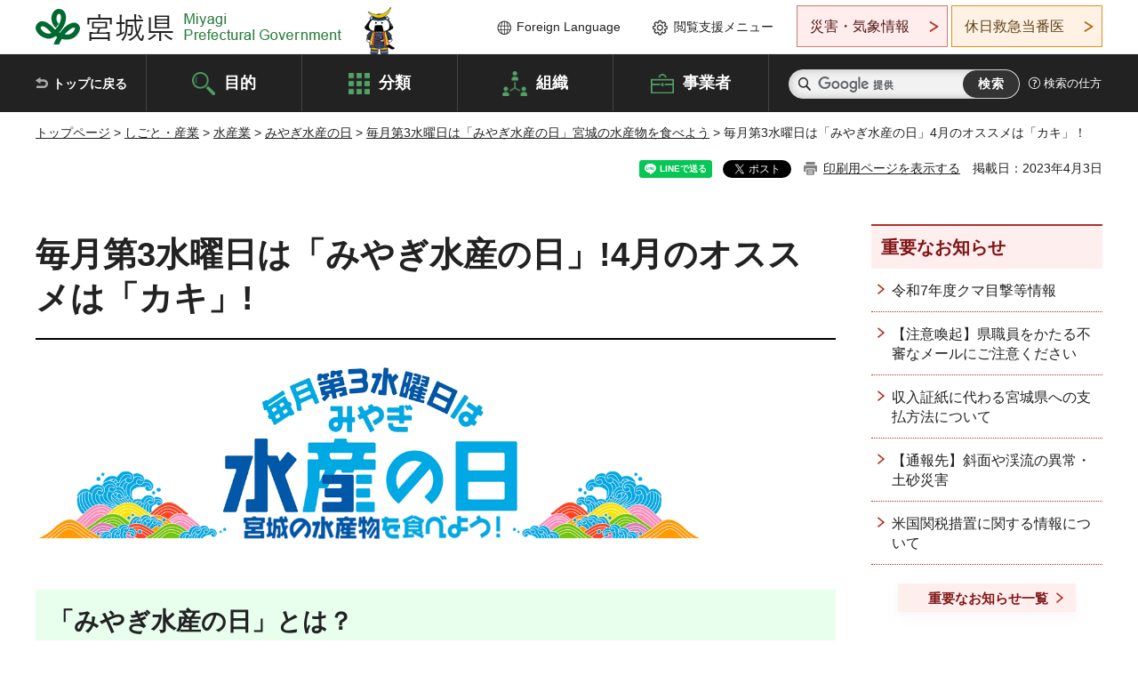

--- FILE ---
content_type: text/html; charset=UTF-8
request_url: http://www.pref.miyagi.jp.cache.yimg.jp/cgi-bin/recommend/handle_get/get_recommend.php?page_id=45187&limit=5
body_size: 452
content:
{"status":"success","results":"<ul><li><a href=\"https:\/\/www.pref.miyagi.jp\/site\/suisannbutu\/suisanno-hi202104tesut.html\">\u6bce\u6708\u7b2c3\u6c34\u66dc\u65e5\u306f\u300c\u307f\u3084\u304e\u6c34\u7523\u306e\u65e5\u300d\u30004\u6708\u306e\u30aa\u30b9\u30b9\u30e1\u306f\u300c\u30ab\u30ec\u30a4\u30fb\u30d2\u30e9\u30e1\u300d\uff01<\/a><\/li><\/ul>"}

--- FILE ---
content_type: text/html
request_url: http://www.pref.miyagi.jp.cache.yimg.jp/site/suisannbutu/menu.html?_=1769228193951
body_size: 5880
content:
<!doctype html>
<html lang="ja">
<head>
<meta charset="UTF-8">

<title>毎月第3水曜日は「みやぎ水産の日」宮城の水産物を食べよう -右ナビ - 宮城県公式ウェブサイト</title>
<meta name="keywords" content="宮城水産の日">

<meta property="og:title" content="毎月第3水曜日は「みやぎ水産の日」宮城の水産物を食べよう -右ナビ">
<meta property="og:type" content="article">
<meta property="og:description" content="">
<meta property="og:url" content="https://www.pref.miyagi.jp/site/suisannbutu/menu.html">
<meta property="og:image" content="https://www.pref.miyagi.jp/shared/images/sns/logo.jpg">
<meta property="og:site_name" content="宮城県">
<meta property="og:locale" content="ja_JP">
<meta name="author" content="宮城県">
<meta name="viewport" content="width=device-width, maximum-scale=3.0">
<meta name="format-detection" content="telephone=no">
<meta name="page_id" content="31596">
<link href="/shared/style/default.css" rel="stylesheet" type="text/css" media="all">
<link href="/shared/style/layout.css" rel="stylesheet" type="text/css" media="all">
<link href="/shared/templates/free/style/edit.css" rel="stylesheet" type="text/css" media="all">
<link href="/shared/style/tablet.css" rel="stylesheet" media="only screen and (min-width : 641px) and (max-width : 980px)" type="text/css" id="tmp_tablet_css" class="mc_css">
<link href="/shared/style/smartphone.css" rel="stylesheet" media="only screen and (max-width : 640px)" type="text/css" class="mc_css">
<link href="/shared/templates/free/style/edit_sp.css" rel="stylesheet" media="only screen and (max-width : 640px)" type="text/css" class="mc_css">
<link href="/shared/images/favicon/favicon.ico" rel="shortcut icon" type="image/vnd.microsoft.icon">
<link href="/shared/images/favicon/apple-touch-icon-precomposed.png" rel="apple-touch-icon-precomposed">
<script src="/shared/js/jquery.js"></script>
<script src="/shared/js/setting.js"></script>
<script src="/shared/js/page_print.js"></script>
<script src="/shared/js/readspeaker.js"></script>
<script src="/shared/js/gtag.js"></script>



</head>
<body class="format_free no_javascript">

<noscript><iframe src="https://www.googletagmanager.com/ns.html?id=GTM-PS9C6B9" height="0" width="0" style="display:none;visibility:hidden" title="Google Tag Manager"></iframe></noscript>

<script src="/shared/js/init.js"></script>
<div id="tmp_wrapper">
<noscript>
<p>このサイトではJavaScriptを使用したコンテンツ・機能を提供しています。JavaScriptを有効にするとご利用いただけます。</p>
</noscript>
<p><a href="#tmp_honbun" class="skip">本文へスキップします。</a></p>


<div id="tmp_wrapper2" class="container">
<div id="tmp_wrap_navigation">
<div id="tmp_pankuzu">
<p><a href="/index.html">トップページ</a> &gt; <a href="/life/7/index.html">しごと・産業</a> &gt; <a href="/life/7/81/index.html">水産業</a> &gt; <a href="/life/7/81/352/index.html">みやぎ水産の日</a> &gt; <a href="/site/suisannbutu/index.html">毎月第3水曜日は「みやぎ水産の日」宮城の水産物を食べよう</a> &gt; 毎月第3水曜日は「みやぎ水産の日」宮城の水産物を食べよう -右ナビ</p>
</div>
<div id="tmp_wrap_custom_update">
<div id="tmp_custom_update">

</div>
</div>
</div>
<div id="tmp_wrap_main" class="column_rnavi">
<div id="tmp_main">
<div class="wrap_col_main">
<div class="col_main">
<p id="tmp_honbun" class="skip rs_skip">ここから本文です。</p>
<div id="tmp_readspeaker" class="rs_preserve rs_skip rs_splitbutton rs_addtools rs_exp"></div>
<div id="tmp_contents">
<div class="custom_rnavi_contents rs_preserve">

<h1>毎月第3水曜日は「みやぎ水産の日」宮城の水産物を食べよう</h1>
<h2><label for="acc_ttl_label0">「みやぎ水産の日」テーマ食材</label></h2>
<ul>
	<li><a href="/soshiki/suishin/suisannohi-osusume-r6.html">令和6年度のテーマ食材</a></li>
	<li><a href="/site/suisannbutu/r5-miyagi-suisannnohi.html">令和5年度のテーマ食材</a></li>
</ul>
<h2><label for="acc_ttl_label1">オススメ食材</label></h2>
<ul>
	<li><a href="/site/suisannbutu/suisannohi-202403.html">今月のおすすめ食材</a></li>
	<li><a href="/site/suisannbutu/kako.html">過去のおすすめ食材</a></li>
</ul>
<h2><label for="acc_ttl_label2">レシピ集</label></h2>
<ul>
	<li><a href="/site/suisannbutu/recipe1.html">銀鮭（『一人前食堂』）</a></li>
	<li><a href="/site/suisannbutu/recipe2.html">簡単レシピ集</a></li>
	<li><a href="/site/suisannbutu/recipe3.html">浜のお母さんのおいしい魚料理</a></li>
</ul>
<h2><label for="acc_ttl_label3"><a href="/site/suisannbutu/suisankoukouhin.html">みやぎの水産加工品</a></label></h2>
<h2>水産漁港部からのお知らせ</h2>
<p><a href="https://www.pref.miyagi.jp/soshiki/ks-tihouken-sg/kesennuma-suisannohi.html">気仙沼水産漁港部だより</a></p>
<p><a href="https://www.pref.miyagi.jp/site/suisannohi-sendai/index.html">みやぎ水産の日だより（仙台振興事務所管内版）</a></p>
<h2><label for="acc_ttl_label4">過去に実施した取組（終了しています）</label></h2>
<ul>
	<li><a href="/soshiki/suishin/miyagisuisannohi-pr.html">みやぎ水産の日PR活動</a></li>
	<li><a href="/site/suisannbutu/kakonotorikumi1.html">美味しく健康お魚レシピ講座</a></li>
	<li><a href="/site/suisannbutu/kakonotorikumi2.html">みやぎのお魚キャンペーン</a></li>
</ul>
</div>




</div>

</div>
</div>
<div class="wrap_col_rgt_navi">
<div class="col_rgt_navi">


</div>
</div>
</div>


</div>
<div class="pnavi">
<p class="ptop"><a href="#tmp_header">ページの先頭に戻る</a></p>
</div>
</div>
</div>
<script src="/shared/js/function.js"></script>
<script src="/shared/js/main.js"></script>
</body>
</html>


--- FILE ---
content_type: text/html; charset=UTF-8
request_url: http://www.pref.miyagi.jp.cache.yimg.jp/cgi-bin/recommend/handle_get/get_recommend.php?page_id=45187&limit=5
body_size: 353
content:
{"status":"success","results":"<ul><li><a href=\"https:\/\/www.pref.miyagi.jp\/site\/suisannbutu\/suisanno-hi202104tesut.html\">\u6bce\u6708\u7b2c3\u6c34\u66dc\u65e5\u306f\u300c\u307f\u3084\u304e\u6c34\u7523\u306e\u65e5\u300d\u30004\u6708\u306e\u30aa\u30b9\u30b9\u30e1\u306f\u300c\u30ab\u30ec\u30a4\u30fb\u30d2\u30e9\u30e1\u300d\uff01<\/a><\/li><\/ul>"}